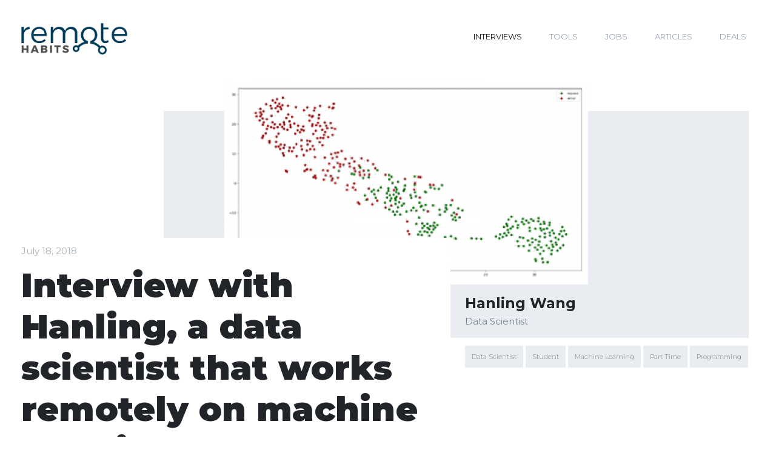

--- FILE ---
content_type: text/html; charset=UTF-8
request_url: https://remotehabits.com/interview/interview-with-hanling-a-data-scientist-that-works-remotely-on-machine-learning
body_size: 8676
content:
<!doctype html>
<html lang="en">
  <head>
    <title>Interview with Hanling, a data scientist that works remotely on machine learning — Remote Habits</title>
    <!-- Required meta tags -->
    <meta charset="utf-8">
    <meta name="viewport" content="width=device-width, initial-scale=1">
        <meta name="description" content="Hanling started working remotely as a student and now does freelance machine learning and data analysis for clients all around the world."/>
        <!-- Bootstrap CSS -->
    <link href="https://fonts.googleapis.com/css?family=Montserrat:300,400,700,900|PT+Serif:400,400i,700,700i" rel="stylesheet">
    <link rel="stylesheet" href="https://maxcdn.bootstrapcdn.com/bootstrap/4.0.0/css/bootstrap.min.css" integrity="sha384-Gn5384xqQ1aoWXA+058RXPxPg6fy4IWvTNh0E263XmFcJlSAwiGgFAW/dAiS6JXm" crossorigin="anonymous">
    <link href="https://stackpath.bootstrapcdn.com/font-awesome/4.7.0/css/font-awesome.min.css" rel="stylesheet" integrity="sha384-wvfXpqpZZVQGK6TAh5PVlGOfQNHSoD2xbE+QkPxCAFlNEevoEH3Sl0sibVcOQVnN" crossorigin="anonymous">
    <link rel="stylesheet" href="/static/css/main.css?cb=12">
    <link rel="shortcut icon" href="/favicon.ico" />

    <link rel="canonical" href="https://remotehabits.com/interview/interview-with-hanling-a-data-scientist-that-works-remotely-on-machine-learning/" />
    <meta property="og:url" content="https://remotehabits.com/interview/interview-with-hanling-a-data-scientist-that-works-remotely-on-machine-learning/" />

    <meta property="og:type" content="website" />
    <meta property="og:site_name" content="RemoteHabits" />
    <meta property="og:title" content="Interview with Hanling, a data scientist that works remotely on machine learning" />

    <meta property="og:description" content="Hanling started working remotely as a student and now does freelance machine learning and data analysis for clients all around the world." />

    <meta property="og:image" content="https://remotehabits.com/interview/image/facebook/interview-with-hanling-a-data-scientist-that-works-remotely-on-machine-learning.jpg" />

    <meta name="twitter:description" content="Hanling started working remotely as a student and now does freelance machine learning and data analysis for clients all around the world." />
    <meta name="twitter:card" content="summary_large_image" />
    <meta name="twitter:site" content="@remotehabits" />
    <meta name="twitter:creator" content="@remotehabits" />
    <meta name="twitter:title" content="Interview with Hanling, a data scientist that works remotely on machine learning" />
    <meta name="twitter:image" content="https://remotehabits.com/interview/image/facebook/interview-with-hanling-a-data-scientist-that-works-remotely-on-machine-learning.jpg" />

    <meta name="google-site-verification" content="d7htyYS634exou6HtLMSJfraYrTUWcw0UJAnnkpYEKI" />

    <link rel="alternate" type="application/rss+xml" title="RemoteHabits Interviews RSS Feed" href="/feeds/interviews/" />
    <link rel="alternate" type="application/rss+xml" title="RemoteHabits Tools RSS Feed" href="/feeds/tools/" />
    <script src="https://js.stripe.com/v3/"></script>
    <script src="/static/js/select-pure.min.js"></script>
    <script src="/static/js/stripe-js.js" data-rel-js></script>
    <link rel="stylesheet" type="text/css" href="/static/css/stripejs.css" data-rel-css="" />
    <script async src="https://www.googletagmanager.com/gtag/js?id=UA-122580134-1"></script>
    <script>
      window.dataLayer = window.dataLayer || [];
      function gtag(){dataLayer.push(arguments);}
      gtag('js', new Date());

      gtag('config', 'UA-122580134-1');
    </script>
    <script>
        var _feq = _feq || [];
    </script>
            <meta property="og:image:width" content="1200" />
<meta property="og:image:height" content="630" />
<meta property="og:image:type" content="image/jpg" />
      </head>
  <body>

    <header>
        <nav class="navbar navbar-light navbar-expand-sm">
          <div class="container">
            <a href="/"><img src="/static/img/logo.png" alt="Remote Habits — Learn how to work remotely" id="logo" /></a>

            <button class="navbar-toggler" type="button" data-toggle="collapse" data-target="#navbar" aria-controls="navbar" aria-expanded="false" aria-label="Toggle navigation">
              <span class="navbar-toggler-icon"></span>
            </button>
            <div class="collapse navbar-collapse" id="navbar">
              <ul class="navbar-nav ml-auto">
                <li class="nav-item active">
                  <a href="/interviews/" class="nav-link">Interviews</a>
                </li>
                <li class="nav-item">
                  <a href="/tools/" class="nav-link">Tools</a>
                </li>
                <li class="nav-item">
                  <a href="/jobs/" class="nav-link">Jobs</a>
                </li>
                <li class="nav-item">
                  <a href="/article/" class="nav-link">Articles</a>
                </li>
                <li class="nav-item">
                  <a href="/deals/" class="nav-link">Deals</a>
                </li>
              </ul>
            </div>
          </div>
        </nav>
    </header>


<div class="interview">

    <div class="container-fluid">
        
        <div class="row">
            <div class="col-sm-12 pl-0 pr-0">
                <div class="photo-container">
                    <div class="photo-container-inner">
                        <div class="photo">
                        <img src="/image.php?file=/uploads/1531947233-Hanling+Wang.png&w=600" alt="" />
                        </div>

                        <div class="col-lg-5 offset-lg-7 pl-lg-4 pl-sm-4">
                            <div class="subject">
                                <div class="author">Hanling Wang</div>
                                <div class="occupation">Data Scientist</div>
                            </div>
                        </div>
                    </div><!-- .photo-container-inner -->

                </div><!-- .photo-container -->
            </div>
        </div><!-- .row -->
    </div><!-- .container-fluid -->

    <div class="header container">

        <div class="row">
            <div class="col-lg-7 col-sm-12 main">
                <div class="date">July 18, 2018</div>
                <div class="title"><h1>Interview with Hanling, a data scientist that works remotely on machine learning</h1></div>
                <div class="blurb">Hanling started working remotely as a student and now does freelance machine learning and data analysis for clients all around the world.</div>
            </div>

            <div class="col-lg-5 col-sm-12 pl-lg-4">
                                    <div class="tags">
                                                    <a class="tag" href="/interviews/tag/data-scientist/">Data Scientist</a>
                                                    <a class="tag" href="/interviews/tag/student/">Student</a>
                                                    <a class="tag" href="/interviews/tag/machine-learning/">Machine Learning</a>
                                                    <a class="tag" href="/interviews/tag/part-time/">Part Time</a>
                                                    <a class="tag" href="/interviews/tag/programming/">Programming</a>
                                            </div><!-- .tags -->
                            </div>
        </div><!-- .row -->
    </div><!-- .header -->

    <div class="container">
        <hr class="d-block d-lg-none">
        <div class="row">
            <div class="col-sm-12 col-lg-10 offset-lg-1">
                                    <div class="interview-sponsor">
                        <a href="https://thinkmachine.com/" id="interview-page-sponsor"><strong>Think Machine</strong> — 3D Mind Maps and Note Taking App with AI</a>
                    </div>
                                <div class="questions">
                                                                    <div class="row">
                            <div class="col-lg-12 question">
                                <h2>How did you get started with remote work?</h2>
                                <div class="row">
                                    <div class="col-lg-10 answer"><p>I think the experience I get started with remote work is a bit magical.</p>
<p>I started my remote work in the summer of 2014, when I was a sophomore student. At that time, we have a quite long summer, no homework, no intern, etc. Most of my friends are traveling around the country for sightseeing or doing part-time jobs like being a home tutor which is quite popular among us.</p>
<p>I don't have that much money for traveling such a long time nor I want to do the boring teaching thing, so I was wondering to do something that can train my skills, broaden my horizon and earn some tuition in the best case.</p>
<p>I came out of an idea that there should be a remote work site to utilize people's free time and skills around the globe. And if there isn't such one, I will try to build one myself! Then I tried to search it on Google. Suddenly I found <a href="/tools/#upwork">Upwork</a>.</p>
<blockquote>
<p>I saw there are lots of opportunities on <a href="/tools/#upwork">Upwork</a> for me.</p>
</blockquote>
<p>So I registered an account, do the verification, figure out how the sites work and then I got my first job on <a href="/tools/#upwork">Upwork</a> which is a ghostwriter.</p>
<p>After that, I got many other jobs on the platform including virtual assistant, translator between English and Chinese and so on.</p></div>
                                    <div class="col-lg-2 read-other-answers"><p>Read <a href="/interviews/question/how-did-you-get-started-with-remote-work/">114 answers</a> from other remote workers</p></div>
                                </div>
                            </div><!-- .question -->
                        </div>
                                                                    <div class="row">
                            <div class="col-lg-12 question">
                                <h2>What are you working on?</h2>
                                <div class="row">
                                    <div class="col-lg-10 answer"><p>I'm specialized in data science. Most projects I'm currently working on are about machine learning, data mining and computer vision. And they are all programming using <a href="https://www.python.org/">Python</a>, <a href="https://www.r-project.org/">R</a> or <a href="https://www.mathworks.com/products/matlab.html">MATLAB</a>.</p></div>
                                    <div class="col-lg-2 read-other-answers"><p>Read <a href="/interviews/question/what-are-you-working-on/">107 answers</a> from other remote workers</p></div>
                                </div>
                            </div><!-- .question -->
                        </div>
                                                                    <div class="row">
                            <div class="col-lg-12 question">
                                <h2>What's your typical work routine?</h2>
                                <div class="row">
                                    <div class="col-lg-10 answer"><p>Since at the moment I'm a master student, I can work remotely only part-time.</p>
<p>Most of my contracts are short-time (completed within one week). So I have to keep on finding new jobs (recently I'm quite free).</p>
<p>I would review the new job posts on <a href="/tools/#upwork">Upwork</a> frequently and apply using my fragment time. Typically I'll do the work in the evenings of my timezone (if it is not urgent) and also two whole days in weekends (if I'm free).</p></div>
                                    <div class="col-lg-2 read-other-answers"><p>Read <a href="/interviews/question/whats-your-typical-work-routine/">92 answers</a> from other remote workers</p></div>
                                </div>
                            </div><!-- .question -->
                        </div>
                                                                    <div class="row">
                            <div class="col-lg-12 question">
                                <h2>Do you have a dedicated space to work?</h2>
                                <div class="row">
                                    <div class="col-lg-10 answer"><p>No, I can work as long as there's computer and network. Usually I work in the laboratory, library or my dormitory. I even worked in the airport when waiting my friends.</p></div>
                                    <div class="col-lg-2 read-other-answers"><p>Read <a href="/interviews/question/do-you-have-a-dedicated-space-to-work/">93 answers</a> from other remote workers</p></div>
                                </div>
                            </div><!-- .question -->
                        </div>
                                                                    <div class="row">
                            <div class="col-lg-12 question">
                                <h2>How do you manage having too much or not enough work?</h2>
                                <div class="row">
                                    <div class="col-lg-10 answer"><p>It's not possible for having too much work. If I don't have any more time to do other jobs, I wouldn't apply for new positions and I'll decline invitations if there are any.</p>
<p><strong>The more common problem is having not enough work, which means there's some problem with your personal profile, your rate or your cover letter/job proposal.</strong></p>
<p>In this case, I'll look for what my problem lies in and take corresponding actions and then apply for more new jobs. Actually for me, <strong>when I can't get enough work, I'll apply for any work I can do and decrease my rate to appeal to clients.</strong></p></div>
                                    <div class="col-lg-2 read-other-answers"><p>Read <a href="/interviews/question/how-do-you-manage-having-too-much-or-not-enough-work/">18 answers</a> from other remote workers</p></div>
                                </div>
                            </div><!-- .question -->
                        </div>
                                                                    <div class="row">
                            <div class="col-lg-12 question">
                                <h2>How do you decide which clients to take?</h2>
                                <div class="row">
                                    <div class="col-lg-10 answer"><p>Selecting good clients is important for freelancers.</p>
<p>The first thing I'll look at when viewing a job on <a href="/tools/#upwork">Upwork</a> is the client's feedback and how much he/she spent on the platform. If the client had completed many jobs on <a href="/tools/#upwork">Upwork</a> with good feedback and spent much, then very likely this is a good clients.</p>
<blockquote>
<p>Good clients always have a clear description for the job, clear goal to achieve, timely communication and show respects.</p>
</blockquote>
<p>I've met clients who ask modifications again and again but wouldn't pay a penny, as well as clients who pay once the work is delivered and reviewed and pay bonus for my excellent work.</p>
<p>If the client is new to the <a href="/tools/#upwork">Upwork</a>, then we need to be a bit more cautious. Besides, I also pay attention to the district clients from. For example, I've met many clients who give unreasonable low price for large workload, so now I don't apply for those kinds of jobs.</p></div>
                                    <div class="col-lg-2 read-other-answers"><p>Read <a href="/interviews/question/how-do-you-decide-which-clients-to-take/">18 answers</a> from other remote workers</p></div>
                                </div>
                            </div><!-- .question -->
                        </div>
                                                                    <div class="row">
                            <div class="col-lg-12 question">
                                <h2>What tools do you use to stay productive?</h2>
                                <div class="row">
                                    <div class="col-lg-10 answer"><p>Since I primarily work on <a href="/tools/#upwork">Upwork</a>, the tool I use most often is the <a href="/tools/#upwork">Upwork</a> time tracker.</p>
<p>But we often use <a href="/tools/#skype">Skype</a> to chat and make video calls with clients. Also I've used <a href="/tools/#trello">Trello</a> to organize workflow for one of my contracts.</p></div>
                                    <div class="col-lg-2 read-other-answers"><p>Read <a href="/interviews/question/what-tools-do-you-use-to-stay-productive/">108 answers</a> from other remote workers</p></div>
                                </div>
                            </div><!-- .question -->
                        </div>
                                                                    <div class="row">
                            <div class="col-lg-12 question">
                                <h2>How do you stay on task?</h2>
                                <div class="row">
                                    <div class="col-lg-10 answer"><blockquote>
<p>The most important thing is to keep in touch with the client.</p>
</blockquote>
<p>We need to first figure out the goal the client want to achieve. Then during the working process, if we have any progress or have any problem difficult to solve, we'd better inform the client of it as soon as possible in stead of wasting a lot of time.</p>
<p><strong>For improving productivity, I would suggest finding a silent place which makes you feel comfortable to work, and use a continuous period of time to tackle one hard problem in the work instead of using fragmented time.</strong></p></div>
                                    <div class="col-lg-2 read-other-answers"><p>Read <a href="/interviews/question/how-do-you-stay-on-task/">100 answers</a> from other remote workers</p></div>
                                </div>
                            </div><!-- .question -->
                        </div>
                                                                    <div class="row">
                            <div class="col-lg-12 question">
                                <h2>What do you like about remote work?</h2>
                                <div class="row">
                                    <div class="col-lg-10 answer"><p><strong>The thing I like the most about remote work is that I can learn about the market easily</strong> (what is popular in the market and what market needs).</p>
<p>Then according to the market, I would be able to improve my skill sets and set a clearer goal for my future career.</p>
<p>Also due to the emergence of remote work, I would be able to utilize some of my fragmented free time to train my skills as well as making some pocket money, which makes me feel fulfilled.</p></div>
                                    <div class="col-lg-2 read-other-answers"><p>Read <a href="/interviews/question/what-do-you-like-about-remote-work/">106 answers</a> from other remote workers</p></div>
                                </div>
                            </div><!-- .question -->
                        </div>
                                                                    <div class="row">
                            <div class="col-lg-12 question">
                                <h2>What do you not like about remote work?</h2>
                                <div class="row">
                                    <div class="col-lg-10 answer"><p>If we have a long-term remote job to dedicate in, that's absolutely ideal. <strong>But the more cases freelancers experience are that they have to keep on looking for new jobs.</strong></p>
<p><strong>We have to waste a lot of time viewing and applying for jobs.</strong> And we may spend a lot of time analyzing the problem clients proposed, chatting with clients to know details and making bids but to find they have a surprising low budget or short time frame, or they are just consulting multiple people without the aim to pay.</p>
<p><strong>These make me feel distressed.</strong></p>
<blockquote>
<p>So what remote work frustrates me most is not having steady work to do and wasting time looking for new jobs.</p>
</blockquote></div>
                                    <div class="col-lg-2 read-other-answers"><p>Read <a href="/interviews/question/what-do-you-not-like-about-remote-work/">103 answers</a> from other remote workers</p></div>
                                </div>
                            </div><!-- .question -->
                        </div>
                                                                    <div class="row">
                            <div class="col-lg-12 question">
                                <h2>What contributes to being a successful freelancer?</h2>
                                <div class="row">
                                    <div class="col-lg-10 answer"><p>I'm an <a href="/tools/#upwork">Upwork</a> freelancer with the Top Rated badge for a while in the past.</p>
<p>But last month, two of my contracts were ended by the client because I found I'm unable to deliver the work within given time frame (I've just started them and didn't get any payments) and I told them.</p>
<p><strong>Then my job success rate dropped hence no top rated badge. This is a painful lesson for me.</strong></p>
<blockquote>
<p>So if you want to be a successful freelancer, be sure to do the job you can definitely complete.</p>
</blockquote>
<p>Otherwise, don't waste time applying them. <strong>You won't get (full) payment for failed projects and that might ruin your freelance career.</strong></p>
<p>So now before starting a contract, I need to figure out everything including what the clients' expectation are, what is the deadline, etc. These are very very important in order to satisfy the clients.</p>
<p>For important thing to my work/productivity, like what I said, we should keep in touch with the clients. That's the best way to make the job successful.</p></div>
                                    <div class="col-lg-2 read-other-answers"><p>Read <a href="/interviews/question/what-contributes-to-being-a-successful-freelancer/">19 answers</a> from other remote workers</p></div>
                                </div>
                            </div><!-- .question -->
                        </div>
                                    </div><!-- .questions -->

            
                <div class="row">
                    <div class="col-10">
                        <div class="ask-a-question" id="ask-a-question">
                            <br>
                            <h3>What did we forget to ask Hanling Wang?</h3>
                                                        <p>At RemoteHabits we're always trying to improve our interviews, what question should we have asked Hanling Wang?</p>
                            <form method="POST" action="?#ask-a-question">
  <div class="form-group">
  <textarea rows="2" cols="80" name="feedback" placeholder="What did you want to know about Hanling Wang but we didn't ask?"></textarea>
  </div>
  <div class="form-group">
    <button type="submit" class="btn btn-primary">Submit Feedback</button>
  </div>
</form>
                        </div>
                    </div>
                </div>

                <div class="row">
                    <div class="col-10">
                        <div class="biography">
                            <hr>
                            <h4>Biography</h4>
                            <h5>Hanling Wang</h5>
                            <p>Hanling is a remote worker that works on topics machine learning, computer vision, data analysis and has worked on Amazon Price Analysis, Medical Image Processing projects. To find out more visit his <a href="https://www.upwork.com/o/profiles/users/_~0158decc381ea6ff40/">Upwork profile</a> or <a href="/cdn-cgi/l/email-protection#3e495f505910565f50525750597e475f565151105d5153">send an email</a>.</p>                        </div>
                    </div>
                </div>

                <div class="row">
                    <div class="col-10">
                        <div class="bottom-share-buttons">
                            <h5>Like this interview? Share it!</h5>
                            <div class="a2a_kit a2a_kit_size_32 a2a_default_style a2a_horizontal_style">
                            <a class="a2a_dd" href="https://www.addtoany.com/share"></a>
                            <a class="a2a_button_twitter"></a>
                            <a class="a2a_button_facebook"></a>
                            <a class="a2a_button_google_plus"></a>
                            <a class="a2a_button_reddit"></a>
                            <a class="a2a_button_hacker_news"></a>
                            <a class="a2a_button_email"></a>
                            </div>
                            <script data-cfasync="false" src="/cdn-cgi/scripts/5c5dd728/cloudflare-static/email-decode.min.js"></script><script>
                            var a2a_config = a2a_config || {};
                            a2a_config.num_services = 6;
                            </script>
                        </div>
                    </div>
                </div>

                <div class="row">
                    <div class="col-10">
                        <div class="">
                            <h3>Work remotely? Share your story on RemoteHabits!</h3>
                            <p><strong>Want to be interviewed?</strong> If you have a remote position, head over to the <a href="/interview-me/">interview me</a> page!</p>
                        </div>
                    </div>
                </div>

                <div class="row">
                    <div class="col-10">
                        <div class="">
                            <h3>Looking for a remote job?</h3>
                            <p><a href="/jobs/">RemoteHabits Jobs</a> has everything you need to find your next great remote work position!</p>
                        </div>
                    </div>
                </div>


                    <div class="row">
        <div class="col-lg-12">
            <h2>Related Interviews</h2>
        </div>
    </div>

            <div class="row">
            <div class="mini list-interview col-lg-12">
                <div class="row">
                    <div class="col-lg-2">
                        <div class="photo-container">
                            <a href="/interview/interview-with-deb-a-sales-copywriter-who-transitioned-from-software-development/">
                            <img src="/image.php?file=/uploads/1531936364-Debabrata+Deb.png&w=150x" alt="Debabrata Deb, Sales Copywriter" />
                            </a>
                        </div>
                    </div>
                    <div class="col-lg-10">
                        <h3><a href="/interview/interview-with-deb-a-sales-copywriter-who-transitioned-from-software-development/">Interview with Deb, a sales copywriter who transitioned from software development</a></h3>
                        <p>Deb made the jump from full-time software developer to freelance sales copywriter—learn how he made the transition.</p>
                                                    <div class="tags">
                                                                    <a class="tag" href="/interviews/tag/writer/">Writer</a>
                                                                    <a class="tag" href="/interviews/tag/freelancer/">Freelancer</a>
                                                                    <a class="tag" href="/interviews/tag/travel/">Travel</a>
                                                                    <a class="tag" href="/interviews/tag/copywriter/">Copywriter</a>
                                                                    <a class="tag" href="/interviews/tag/sales/">Sales</a>
                                                                    <a class="tag" href="/interviews/tag/content-marketing/">Content Marketing</a>
                                                                    <a class="tag" href="/interviews/tag/family/">Family</a>
                                                                    <a class="tag" href="/interviews/tag/programming/">Programming</a>
                                                            </div><!-- .tags -->
                                            </div>
                </div>
            </div>
        </div>
            <div class="row">
            <div class="mini list-interview col-lg-12">
                <div class="row">
                    <div class="col-lg-2">
                        <div class="photo-container">
                            <a href="/interview/interview-with-scott-about-working-remotely-for-20-years/">
                            <img src="/image.php?file=/uploads/1530124094-spotlight-dawson-3.jpg&w=150x" alt="Scott Dawson, UX designer, Front-end Developer" />
                            </a>
                        </div>
                    </div>
                    <div class="col-lg-10">
                        <h3><a href="/interview/interview-with-scott-about-working-remotely-for-20-years/">Interview with Scott about working remotely for 20 years</a></h3>
                        <p>Scott is a designer and developer that's been working remotely since 1998, read his interview to learn how he's been successful</p>
                                                    <div class="tags">
                                                                    <a class="tag" href="/interviews/tag/freelancer/">Freelancer</a>
                                                                    <a class="tag" href="/interviews/tag/author/">Author</a>
                                                                    <a class="tag" href="/interviews/tag/hybrid-team/">Hybrid Team</a>
                                                                    <a class="tag" href="/interviews/tag/exercise/">Exercise</a>
                                                                    <a class="tag" href="/interviews/tag/family/">Family</a>
                                                                    <a class="tag" href="/interviews/tag/programming/">Programming</a>
                                                                    <a class="tag" href="/interviews/tag/design/">Design</a>
                                                            </div><!-- .tags -->
                                            </div>
                </div>
            </div>
        </div>
            <div class="row">
            <div class="mini list-interview col-lg-12">
                <div class="row">
                    <div class="col-lg-2">
                        <div class="photo-container">
                            <a href="/interview/interview-with-mike-a-software-engineer-who-works-remotely-at-github/">
                            <img src="/image.php?file=/uploads/1533493853-Me.jpg&w=150x" alt="Mike McQuaid, Senior Software Engineer" />
                            </a>
                        </div>
                    </div>
                    <div class="col-lg-10">
                        <h3><a href="/interview/interview-with-mike-a-software-engineer-who-works-remotely-at-github/">Interview with Mike, a software engineer who works remotely at GitHub</a></h3>
                        <p>Mike got started with remote work after getting an offer from his dream organisation. Learn how he works remotely while working on open source projects and publishing books.</p>
                                                    <div class="tags">
                                                                    <a class="tag" href="/interviews/tag/author/">Author</a>
                                                                    <a class="tag" href="/interviews/tag/remote-team/">Remote Team</a>
                                                                    <a class="tag" href="/interviews/tag/programming/">Programming</a>
                                                                    <a class="tag" href="/interviews/tag/work-from-home/">Work From Home</a>
                                                            </div><!-- .tags -->
                                            </div>
                </div>
            </div>
        </div>
    <!-- endfor -->
    <div class="row">
        <div class="col-12">
            <div class="read-more mt-3 mb-3"><p>
                <a href="/interviews/?sort=popular">See popular remote working interviews &raquo;</a>
            </p></div>
        </div>
    </div>

            </div>
        </div><!-- .row -->

    <div class="side-share-buttons">
        <div class="a2a_kit a2a_kit_size_32 a2a_floating_style a2a_vertical_style" data-a2a-scroll-show="1000,300">
        <a class="a2a_dd" href="https://www.addtoany.com/share"></a>
        <a class="a2a_button_twitter"></a>
        <a class="a2a_button_facebook"></a>
        <a class="a2a_button_google_plus"></a>
        <a class="a2a_button_reddit"></a>
        <a class="a2a_button_hacker_news"></a>
        <a class="a2a_button_email"></a>
        </div>
        <script>
        var a2a_config = a2a_config || {};
        a2a_config.num_services = 6;
        </script>
    </div>

    </div><!-- .container -->

</div><!-- .interview -->

<script async src="https://static.addtoany.com/menu/page.js"></script>

<script>_feq.push("interview_view");</script>
    <div id="email-floater">
        <div class="container">
            <div class="row">
                <div class="col-lg-8 offset-lg-2 offset-md-2">

                                            <p><strong>Stay updated with the latest from RemoteHabits</strong>—get notified about important updates, remote work tips, and new job postings! RemoteHabits will help you stay ahead in your remote work journey!</p>
                        <a href="javascript:" id="cac-newsletter-link">Get remote work updates</a>
<script src="https://cac.app/embed.js?source=remotehabits&expanded=true"></script>

<style>
    #cac-newsletter-form {
        margin: 16px auto;
        display: flex !important;
        justify-content: center;
        gap: 8px;
        max-width: 400px;
    }

    #cac-newsletter-form input[type="email"] {
        padding: 10px 16px;
        flex: 1;
        border: 2px solid #e5e7eb;
        border-radius: 4px;
        font-size: 16px;
    }

    #cac-newsletter-form input[type="email"]:focus {
        outline: none;
        border-color: #2563eb;
    }

    #cac-newsletter-form input[type="submit"] {
        padding: 10px 24px;
        background: #2563eb;
        color: white;
        border: none;
        border-radius: 4px;
        cursor: pointer;
        font-weight: 500;
    }

    #cac-newsletter-form input[type="submit"]:hover {
        background: #1d4ed8;
    }
</style>                                    </div><!-- .col-lg-12 -->
            </div><!-- .row -->
        </div><!-- .container -->
    </div>
    <footer>
        <nav class="navbar navbar-light navbar-expand-sm">
          <div class="container">
            <div class="row">
                <div class="col-6 ml-4 ml-sm-0">
                    <a href="/"><img src="/static/img/logo-white.png" alt="Remote Habits — Remote Work Interviews" id="logo" /></a>
                </div>
            </div>
            <div class="row">
                <div class="col-5 mr-4 mr-sm-0">
                    <div id="footer-navbar">
                      <ul class="navbar-nav ml-auto">
                        <li class="nav-item">
                          <a href="/interview-me/" class="nav-link">Interview Me</a>
                        </li>
                        <li class="nav-item">
                          <a href="/sponsor/" class="nav-link">Sponsor</a>
                        </li>
                        <li class="nav-item">
                          <a href="/about/" class="nav-link">About</a>
                        </li>
                      </ul>
                    </div>
                </div>
            </div>
          </div>
        </nav>
        <div class="container">
            <div class="row">
                <div class="col-12 text-left text-white small mt-4" style="color: #aaa;">
                  Like Remote Habits? Check out <a href="https://extremelystudios.com" target="_blank">Extremely Studios</a> for custom software development.
                </div>
            </div>
        </div>
    </footer>
    <script src="https://code.jquery.com/jquery-3.3.1.min.js" integrity="sha384-tsQFqpEReu7ZLhBV2VZlAu7zcOV+rXbYlF2cqB8txI/8aZajjp4Bqd+V6D5IgvKT" crossorigin="anonymous"></script>
    <script src="https://cdnjs.cloudflare.com/ajax/libs/popper.js/1.12.9/umd/popper.min.js" integrity="sha384-ApNbgh9B+Y1QKtv3Rn7W3mgPxhU9K/ScQsAP7hUibX39j7fakFPskvXusvfa0b4Q" crossorigin="anonymous"></script>
    <script src="https://maxcdn.bootstrapcdn.com/bootstrap/4.0.0/js/bootstrap.min.js" integrity="sha384-JZR6Spejh4U02d8jOt6vLEHfe/JQGiRRSQQxSfFWpi1MquVdAyjUar5+76PVCmYl" crossorigin="anonymous"></script>
    <script>
      var script = document.createElement('script');
      script.defer = true;
      script.src = "https://s.cac.app/js/script.outbound-links.js";
      script.dataset.domain = "remotehabits.com";

      document.getElementsByTagName('head')[0].appendChild(script);
    </script>
    <script src="/static/js/main.js?cb=5"></script>
      <script defer src="https://static.cloudflareinsights.com/beacon.min.js/vcd15cbe7772f49c399c6a5babf22c1241717689176015" integrity="sha512-ZpsOmlRQV6y907TI0dKBHq9Md29nnaEIPlkf84rnaERnq6zvWvPUqr2ft8M1aS28oN72PdrCzSjY4U6VaAw1EQ==" data-cf-beacon='{"version":"2024.11.0","token":"7b03e308bf564234a6e9e436071b9d21","r":1,"server_timing":{"name":{"cfCacheStatus":true,"cfEdge":true,"cfExtPri":true,"cfL4":true,"cfOrigin":true,"cfSpeedBrain":true},"location_startswith":null}}' crossorigin="anonymous"></script>
</body>
</html>


--- FILE ---
content_type: text/css
request_url: https://remotehabits.com/static/css/main.css?cb=12
body_size: 4280
content:
body {
    background: #fff;
    font-family: 'PT Serif', serif;
}

p a {
    text-decoration: underline;
}

a:link {
    color: #007dbe;
}

a:visited {
    color: #007dbe;
}

a:hover {
    color: #009aea;
}

a:active {
    color: #007dbe;
}

a:link[role=button] {
    color: white;
}

input, textarea, button, label {
    font-family: 'Montserrat', sans-serif;
    max-width: 100%;
}

figure img {
    padding: 5px 0;
}

.page img {
    max-width: 100%;
    max-height: 400px;
}

h1, h2, h3, h4, h5, h6 {
    font-family: 'Montserrat', sans-serif;
    font-weight: bold;
    margin-top: 20px;
}

.page h1 {
    font-family: 'Montserrat', sans-serif;
    font-weight: 900;
    line-height: 68px;
    font-size: 56px;
    margin-top: 10px;
    margin-bottom: 10px;
}

h1 {
    font-size: 32px;
    line-height: 48px;
}

h2 {
    font-size: 32px;
    line-height: 48px;
}

h3 {
    font-size: 26px;
    line-height: 36px;
}

h4 {
    font-size: 23px;
}

h5 {
    font-size: 20px;
}

h6 {
    font-size: 18px;
}

p {
    font-size: 20px;
    line-height: 32px;
    margin-top: 15px;
    margin-bottom: 30px;
    opacity: 0.75;
}


p.noopacity {
    opacity: 1;
}

.opacity {
    opacity: 0.75;
}

table {
    font-size: 20px;
    line-height: 32px;
}

li {
    font-size: 20px;
    line-height: 32px;
    margin-bottom: 8px;
}

header {
    margin-top: 30px;
    margin-bottom: 10px;
}

header #logo {
    width: 175px;
}

nav li {
    font-family: 'Montserrat', sans-serif;
    font-size: 13px;
    line-height: 16px;
    text-transform: uppercase;
    opacity: 1;
}

nav .nav-item {
    margin-left: 20px;
    margin-right: 3px;
    padding: 3px;
    white-space: nowrap;
}

blockquote {
    background: url("/static/img/quote.png") no-repeat;
    margin-left: 20px;
    margin-right: 30px;
    margin-top: 60px;
    margin-bottom: 60px;
}

blockquote p {
    font-size: 28px;
    line-height: 44px;
    margin-left: 70px;
    color: #1B1B1B;
    opacity: 0.8;
}

.navbar-light .navbar-nav .nav-link {
    color: #9BA5B2;
}

.navbar-light .navbar-nav .nav-link.active {
    color: #000000;
}

.interview .header {
    padding-top: 10px;
    padding-bottom: 10px;
}

.interview .header .date {
    font-family: 'Montserrat', sans-serif;
    font-size: 15px;
    line-height: 24px;
    opacity: 0.65;
    color: #7E878F;
    margin-top: 10px;

}

.interview .header h1 {
    font-family: 'Montserrat', sans-serif;
    font-weight: 900;
    line-height: 40px;
    margin-top: 10px;
    margin-bottom: 10px;
    word-wrap: break-word;
}

.interview .header .blurb {
    font-family: 'Montserrat', sans-serif;
    font-weight: 300;
    font-size: 24px;
    line-height: 36px;
    color: #6F8192;
    margin-bottom: 10px;
    word-wrap: break-word;
}

.interview .photo img {
    max-width: 100%;
    min-height: 300px;
    min-width: 300px;
}

.interview .photo-container {
    background: #E9EDF2;
}

.interview .subject {
    padding: 15px 0;
}

.interview .subject .author {
    font-family: 'Montserrat', sans-serif;
    font-weight: 600;
    font-size: 24px;
    line-height: 32px;
    padding-bottom: 2px;
}

.interview .subject .occupation {
    font-family: 'Montserrat', sans-serif;
    font-weight: 400;
    font-size: 15px;
    line-height: 24px;
    color: #6F8192; 
}

.interview .question .modal figure {
    text-align: center;
}

.interview .question figure img {
    margin-bottom: 0;
}

.interview .question .modal figure img {
    max-height: 100%;
    margin-top: 30px;
}

.interview .question img {
    max-width: 100%;
    max-height: 400px;
    margin-bottom: 30px;
}

.mini-list.question h3 {
    display: inline;
}

.mini-list.question .num_answers {
    display: inline;
    padding-left: 5px;
    padding-right: 5px;
    color: #6F8192;
}

.tags .tag {
    font-family: 'Montserrat', sans-serif;
    font-weight: 300;
    font-size: 12px;
    line-height: 42px;
    white-space: nowrap;
    color: #A3AAB1;
    background: #E9EDF2;
    border: 1px solid #E9EDF2;
    border-radius: 2px;
    padding: 10px;
    text-decoration: none;
}

.tags .tag {
    font-size: 11px;
}

.mini-list {
    font-size: 11px;
}

.mini-list.question {
    padding-top: 10px;
    padding-bottom: 10px;
}

.tags a.tag:link {
    color: #797d82;
}

.tags a.tag:visited {
    color: #797d82;
}

.tags a.tag:hover {
    color: #003453;
    background-color: #fff;
    text-decoration: none;
    border: 1px solid #607C8C;
}

.tags a.tag:active {
    color: #A3AAB1;
}

.home .tags {
    width: 100%;
    margin-top: 20px;
}

.home .interview {
    margin-bottom: 50px;
}

.interview h2 {
    margin-top: 65px;
}

.interview h3, .interview h4, .interview h5, .interview h6 {
    margin-top: 45px;
}

.interview .question:first-child h2 {
    margin-top: 35px; /* don't need a margin on first question */
}

.interview .answer figure img {
    max-width: 500px;
}

.interview .question figure figcaption {
    max-width: 500px;
}

.interview figcaption p {
    font-size: 14px;
    line-height: 21px;
}

.interview .question .modal figure img {
    max-width: 100%;
}

.interview .question .modal figure figcaption {
    max-width: 100%;
}


.interview .biography {
    margin-top: 60px;
    margin-bottom: 60px;
}

.interview .biography h4 {
    color: #858E99;
    font-size: 14px;
    line-height: 24px;
    text-transform: uppercase;
}

.interview .biography h5 {
    margin-top: 20px;
    margin-bottom: 20px;
}

.interview .related-interviews {
    margin-bottom: 30px;
}

.tools {
    margin-bottom: 25px;
}

.submit-tool {
    margin-top: 25px;
    margin-bottom: 50px;
}

.tool-links ul {
    padding-left: 25px;
}

.tool-links {
    margin-bottom: 25px;
}

.tool-links p {
    margin-top: 0;
    font-size: 17px;
    line-height: 31px;
    margin-bottom: 10px;
}

.tool-links li {
    padding: 0px 4px;
    font-size: 18px;
    line-height: 30px;
    margin-bottom: 0px;
    opacity: 0.75;
}

.highlight {
    background: #fffd997d;
}

footer {
    background-color: #142435;
    margin-top: 0px;
    padding-top: 50px;
    padding-bottom: 50px;
}

footer a:link {
    color: #6F8192
}

footer a:visited {
    color: #6F8192
}

footer a:hover {
    color: #9BA5B2
}

footer a:active {
    color: #6F8192
}

footer .navbar-light .navbar-nav .active>.nav-link {
    color: #9BA5B2;
}

footer .navbar-light .navbar-nav .nav-link {
    color: #9BA5B2 !important;
}

footer .navbar-light .navbar-nav .nav-link:hover {
    color: #9BA5B2 !important;
}

footer .navbar-light .navbar-nav .nav-link.active {
    color: #9BA5B2 !important;
}

.page {
    margin-top: 40px;
    min-height: 750px;
}

.page-blurb {
    color: #6F8192;
}

.search {
    margin-top: 40px;
}

.search.notop {
    margin-top: 0px;
}

.search input[type=search] {
    border: 0;
    border-bottom: 1px solid #B6BCC1;
    border-radius: 0;
    background: url("/static/img/search-icon.png") no-repeat;
    background-position: 4px 10px;
    background-size: 16px 16px;
    padding-left: 30px;
    font-weight: 300;
    width: 300px;
    outline: none;
}

.search input[type=search]:focus {
    outline: none;
    box-shadow: none;

}

.search input[type=submit] {
    display: none;
}

.interview .read-other-answers p {
    color: #00000061;
    font-size: 14px;
    line-height: 20px;
}

.interview .read-other-answers a {
    color: #00000061;
    text-decoration: underline;
    white-space: nowrap;
}

.list-interview {
    margin-top: 40px;
    margin-bottom: 40px;
}

.list-interview h2 {
    font-family: 'Montserrat', sans-serif;
    font-weight: 900;
    font-size: 32px;
    line-height: 40px;
    margin-top: 0;
    margin-bottom: 20px;
}

.list-interview h2 a , .tool-links h4 a, .category-header-link{
    color: black;
    text-decoration: underline;
}

.list-tools {
    margin-top: 20px;
    margin-bottom: 40px;
}

.list-tools .list-group-item {
    font-size: 17px;
    line-height: 20px;
}

.mini h2 {
    margin: 0;
}

.mini p {
    line-height: 25px;
    padding-top: 5px;
    opacity: 0.75;
}

.mini.list-interview, 
.mini-list {
    margin-top: 20px;
    margin-bottom: 10px;
}

.mini.list-interview h3 a,
.mini-list h3 a {
    color: black;
    text-decoration: underline;
}

.mini.list-interview h3,
.mini-list h3 {
    font-family: 'Montserrat', sans-serif;
    font-weight: 900;
    font-size: 24px;
    line-height: 29px;
    margin: 0;
    padding: 0;
}

.mini-list h3 {
    font-size: 18px;
}

.tags,
.list-interview .tags,
.mini-list .tags {
    margin: 0;
}

.interviews {
    padding-top: 60px;
    padding-bottom: 60px;
}

.mini.list-interview .photo-container {
    margin-top: 20px;
    padding-bottom: 10px;
    margin-left: 10px;
    max-width: 100%;
}

.mini.list-interview .photo-container img {
    margin-left: -10px;
    margin-top: -10px;
}

.list-interview .photo-container {
    background: #EEF1F5;
    margin-top: 30px;
    padding-bottom: 30px;
}

.list-interview .photo-container img {
    max-width: 100%;
    margin-left: -30px;
    margin-top: -30px;
}

.mini.list-tags p,
.mini.list-interview p,
.mini-list p {
    font-size: 16px;
    margin: 0;
}

.mini.list-tags .tags {
    display: block;
}

.mini-list.question {
    margin-top: 0;
    margin-bottom: 0;
}

.pagination-controls nav li {
    text-transform: none;
}

.pagination-controls li {
    font-family: 'Montserrat', sans-serif;
    font-size: 15px;
    font-weight: 300;
    border-bottom: 1px solid #E9EDF2;
    line-height: 32px;
    padding: 0;
    margin-left: 5px;
    margin-right: 5px;
    padding: 5px;
}

.pagination-controls li.nounderline {
    border-bottom: 0px;
}

.pagination-controls li span {
    padding: 10px 15px;
    color: #6F8192;
}

.pagination-controls li a {
    padding: 10px 15px;
    color: #6F8192;
    text-decoration: none;
}

.pagination-controls li:hover {
    border-color: #142435;
}

.pagination-controls li.active {
    border-color: #142435;
}

#email-floater {
    background: #E9EDF2;
    border-top: 1px solid #fff;
    padding: 35px 0;
}

#email-floater p {
    margin-top: 0;
}

.interview-me {
    margin: 60px 0 10px 0;
}

.read-more a {
    font-size: 16px;
}

.read-more a:link {
    color: black;
}

.read-more a:visited {
    color: black;
}

.read-more a:hover {
    color: black;
}

.read-more a:active {
    color: black;
}

.side-share-buttons .a2a_kit {
    left:5px;
    top:200px;
}

.bottom-share-buttons .a2a_kit {
    padding: 10px 0 30px 0;
}

.about-picture {
    width: 200px;
    border-radius: 100%;
    float: right;
    margin: 0 30px 10px 30px;
}

.tool-homepage-sponsor {
    background: #9090901c;
}

.interview-sponsor {
    background: #9090901c;
    text-align: center;
    padding: 3px;
}

.tool-sponsor {
    background: #9090901c;
    text-align: center;
    margin-bottom: 10px;
    padding: 3px;
}

.page-newsletter-signup {
    padding: 20px 10px 20px 10px;
    background: #E9EDF2;
    text-align: center;
}

.page-newsletter-signup p {
    margin: 0;
    padding: 4px 0 10px 0;
}

.add-interview-card {
    height: 250px;
    overflow: scroll;
}

.file-upload-thumbnail {
    max-width: 190px !important;
    max-height: 190px !important;
}

.card-thumbnail {
    padding: 10px;
    display: inline-block;
    position: relative;
}

.card-thumbnail:hover .close {
    display: block;
}

.card-thumbnail .close {
    position: absolute;
    top: 0;
    right: 0;
    display: none;
}

#interview-upload-images {
    border: 1px solid rgba(0,0,0,.125);
    border-radius: .25rem;
}

#interview-upload-images.is-dragover {
    border: 1px dashed rgba(0,0,0,.125);
    background: #003b5959;
}

#interview-upload-images img {
    opacity: 0.75;
    display: inline-block;
    margin-bottom: 10px;
}

#interview-upload-images .custom-file {
    margin: 20px 0;
}

#jobs {
    font-size: 23px;
}

#jobs thead td {
    border: 0px;
}

.remote-jobs-signup {
    background: url("/static/img/jobs_bg.png") repeat;
    background-opacity: 0.05;
    text-align: center;
    padding: 3px 0;
}

.remote-jobs-signup p {
    margin-bottom: 0px;
}

#jobs .show-more-jobs {
    text-align: center;
}

#jobs .show-more-jobs a {
    display: block;
    text-decoration: underline;
    font-size: 15px;
    opacity: 0.75;
}

#jobs .taglist {
    vertical-align: middle;
}

#jobs .location {
    vertical-align: middle;
}

#jobs .date {
    vertical-align: middle;
}

#jobs .via {
    vertical-align: middle;
}

.jobs-content h3,
.jobs-content h4,
.jobs-content h5,
.jobs-content h6 {
    margin: 0;
    line-height: 33px;
}

.jobs-content h1 {
    line-height: 45px;
    font-size: 32px;
}

.jobs-content h2 {
    line-height: 41px;
    font-size: 27px;
}

.jobs-content br { /* people like to fill job ads with <br>s for some reason */
    display: none;
}

.jobs-content div {
    margin: 12px 0 12px 0;
}

.jobs-content p {
    margin: 10px 0 10px 0;
    padding: 0;
    font-size: 16px;
}

.jobs-content ul {
    margin: 0 0 10px 0;
}

.jobs-content li {
    font-size: 16px;
    margin: 0;
    padding: 0;
}

.jobs-content .modal-header {
    border-bottom: 0px;
    padding-top: 0;
    padding-bottom: 0;
}

.jobs-content img {
    max-width: 200px;
    margin: 0 auto;
}

#jobs .info-circle {
    opacity: 0.4;
}

#jobs thead small {
    font-size: 16px;
    opacity: 0.75;
}

#jobs tbody small {
    font-size: 18px;
}

#jobs .company a:hover {
    text-decoration: none;
}

#jobs .date {
    white-space: nowrap;
    font-size: 14px;
    text-align: center;
}


#jobs td {
    padding: 0.3rem;
}

#jobs .company {
    min-width: 270px;
}

#jobs .company .title {
    text-decoration: underline;
    opacity: 0.75;
}

#jobs .company .name {
    font-family: 'Montserrat', sans-serif;
    font-weight: 900;
    padding-right: 5px;
}

.remote-jobs .heading p {
    margin-bottom: 0;
}

#jobs .company strong {
    color: black;
    text-decoration: none;
}

.remote-jobs .tag-container {
    padding-top: 10px;
}

.job_searchform form {
    margin-top: 0px;
}

.remote-jobs .search {
    margin-top: 10px;
    margin-bottom: 10px;
}

.mailchimp-jobs-signup {
    margin-top: 20px;
    margin-bottom: 20px;
}

.tag-checkbox-container {
    margin-top: 7px;
}

.mailchimp-jobs-signup .tag-checkbox {
    text-align: left;
    font-size: 15px;
    padding-left: 20px;
    padding-right: 20px;
}

.add-job-btn {
    color: #fff !important;
    position: absolute;
    top: -55px;
    right: 15px;
}
.add-job-btn:visited {
    color: #fff !important;
}

/* BREAK */

/** Small devices only **/
@media (max-width: 576px) {
    .navbar-nav {
        margin-top: 10px;
    }

    blockquote {
        margin: 0;
    }

    blockquote p {
        font-size: 22px;
        line-height: 30px;
        margin-left: 0;
        padding-top: 55px;
        opacity: 0.95;
    }

    p {
        font-size: 16px;
        line-height: 28px;
        margin-bottom: 30px;
        opacity: 0.9;
    }

    ul {
        margin-top: -10px;
    }

    li {
        font-size: 16px;
        line-height: 28px;
        margin-bottom: 8px;
        opacity: 0.9;
    }


    h2 {
        padding-top: 20px;
        font-size: 18px;
        line-height: 28px;
    }

    h3 {
        padding-top: 15px;
        font-size: 18px;
        line-height: 28px;
    }

    h4 {
        padding-top: 10px;
        font-size: 18px;
        line-height: 28px;
    }

    h5 {
        padding-top: 10px;
        font-size: 18px;
        line-height: 28px;
    }

    h6 {
        padding-top: 10px;
        font-size: 18px;
        line-height: 28px;
    }

    header {
        margin-top: 10px;
    }

    .interview .read-other-answers p {
        margin: 0;
    }

    .list-interview .photo-container {
        margin-top: 0;
        padding-bottom: 0;
        margin-bottom: 20px;
    }

    .list-interview .photo-container img {
        max-width: 100%;
        margin-left: 0;
        margin-top: 0;
    }

    .page {
        margin-top: 10px;
    }

    .list-interview {
        margin-top: 0px;
    }

    .interview-me {
        margin: 10px 0;
    }

    .about-picture {
        width: 150px;
        margin: 10px 10px 10px 10px;
    }

    #jobs {
        font-size: 17px;
    }

    .interview .answer figure img {
        max-width: 100%;
    }

    .interview .photo img {
        max-width: 100%;
        min-height: auto;
        min-width: auto;
    }

    .industry-buttons {
        grid-template-columns: 1fr;
    }
}

@media (min-width: 576px) and (max-width: 767.98px) {

    h2 {
        font-size: 28px;
        line-height: 44px;
    }

    h3 {
        font-size: 24px;
        line-height: 32px;
    }

    h4 {
        font-size: 22px;
    }

    h5 {
        font-size: 20px;
    }

    h6 {
        font-size: 18px;
    }
 

    .photo {
        padding-top: 25px;
        text-align: center;
    }

    .subject {
        margin-left: 15px;
    }

    .interview .header {
        max-width: 100%;
        padding-left: 40px;
        padding-right: 40px;
    }

    header {
        margin-top: 10px;
    }

    nav .container {
        max-width: 100%;
    }

    .interview .read-other-answers p {
        margin: 0;
    }

    .list-interview .photo-container {
        margin-top: 0;
        padding-bottom: 0;
        margin-bottom: 20px;
    }

    .list-interview .photo-container img {
        max-width: 100%;
        margin-left: 0;
        margin-top: 0;
    }

    .page {
        margin-top: 20px;
    }

    #jobs {
        font-size: 18px;
    }

    .tag-checkbox-container {
        margin: 0;
        padding: 10px;
        margin-right: 20px;
        display: inline-block;
        flex: none;
        text-align: center;
    }

    .tag-checkbox-container .tag-checkbox {
        float: left;
        max-width: auto !important;
        width: auto !important;
        flex: none;
        padding: 0 20px 0 0;
        line-height: 25px;
    }

    .tag-checkbox-container .tag-checkbox .form-check {
        float: left;
    }

}

@media (min-width: 768px) and (max-width: 991.98px) {

    h2 {
        font-size: 28px;
        line-height: 44px;
    }

    h3 {
        font-size: 24px;
        line-height: 32px;
    }

    h4 {
        font-size: 22px;
    }

    h5 {
        font-size: 20px;
    }

    h6 {
        font-size: 18px;
    }


    .interview .photo-container {
        margin-left: 100px;
        margin-top: 75px;
    }

    .interview .photo img {
        max-width: 575px;
        margin-left: 75px;
        margin-top: -50px;
    }

    .interview .subject {
        margin-left: 60px;
    }

    .interview .subject .author {
        font-size: 20px;
        padding-bottom: 0;
    }

    .interview .subject .occupation {
        font-size: 15px;
    }

    .interview .header h1 {
        font-size: 40px;
        line-height: 49px;
    }

    .interview .header {
        max-width: 100%;
        padding-left: 40px;
        padding-right: 40px;
    }

    #jobs {
        font-size: 20px;
    }

    .tag-checkbox-container {
        margin: 0;
        padding: 10px;
        margin-right: 20px;
        display: inline-block;
        flex: none;
        text-align: center;
        max-width: 80%;
    }

    .tag-checkbox-container .tag-checkbox {
        float: left;
        max-width: auto !important;
        width: auto !important;
        flex: none;
        padding: 0 20px 0 0;
        line-height: 25px;
    }

    .tag-checkbox-container .tag-checkbox .form-check {
        float: left;
    }
}

@media (min-width: 992px) and (max-width: 1200px) {

    h2 {
        font-size: 28px;
        line-height: 44px;
    }

    h3 {
        font-size: 24px;
        line-height: 32px;
    }

    h4 {
        font-size: 22px;
    }

    h5 {
        font-size: 20px;
    }

    h6 {
        font-size: 18px;
    }

    #jobs {
        font-size: 21px;
    }


    .interview .subject {
        margin-left: -40px;
    }

    .interview .photo-container {
        margin-left: 100px;
        margin-top: 75px;
    }

    .interview .photo img {
        max-width: 600px;
        margin-left: 100px;
        margin-top: -50px;
    }

    .header.container {
        margin: 0;
        max-width: 100%;
    }

    .interview .subject {
        padding-top: 20px;
        padding-bottom: 20px;
    }

    .interview .date {
        padding-top: 10px;
    }

    .interview .main {
        background: white;
        margin-top: -175px;
    }

    .interview .header h1 {
        font-size: 40px;
        line-height: 49px;
    }

    .interview .question-answers-link {
        margin-top: 130px;
    }

    .interview .question:first-child .question-answers-link {
        margin-top: 100px;
    }

    .remote-jobs .search {
        margin-top: 80px;
    }

    .remote-jobs .job_searchform form {
        float: right;
    }

    .tag-checkbox-container {
        margin: 0;
        padding: 10px;
        margin-right: 20px;
        display: inline-block;
        flex: none;
        text-align: center;
    }

    .tag-checkbox-container .tag-checkbox {
        float: left;
        max-width: auto !important;
        width: auto !important;
        flex: none;
        padding: 0 20px 0 0;
        line-height: 25px;
    }

    .tag-checkbox-container .tag-checkbox .form-check {
        float: left;
    }
}

@media (min-width: 1200px) {
    .container {
        max-width: 1240px;
    }

    .interview .container-fluid {
        max-width: 1240px;
    }

    .interview .photo-container {
        margin-top: 75px;
        margin-left: 250px;
        margin-right: 25px;
    }

    .interview .photo-container-inner {
        background: #E9EDF2;
    }

    .header.container {
        margin: 0 auto;
    }

    .interview .photo {
        margin: 0 auto;
    }

    .interview .photo img {
        width: 600px;
        margin-top: -50px;
        margin-left: 100px;
    }

    .interview .header {
        margin-left: auto;
        margin-right: auto;
    }

    .interview .subject {
        margin-left: -90px;
    }

    .interview .main {
        background: white;
        margin-top: -175px;
    }

    .interview .header h1 {
        font-size: 56px;
        line-height: 68px;
    }

    .interview .header .blurb {
        font-size: 28px;
        line-height: 44px;
    }

    .interview .tags {
        max-width: 470px;
    }

    .search form {
        float: right;
    }

    .interview .read-other-answers {
        padding-left: 30px;
    }

    #jobs .company {
        padding: 15px 0;
    }

    #jobs .company .title {
        font-size: 19px;
    }

    #jobs .company .name {
        font-size: 24px;
    }

    .remote-jobs .search {
        margin-top: 80px;
    }

    .remote-jobs .job_searchform form {
        float: right;
    }

    #jobs {
        margin-top: -30px;
    }

    .tag-checkbox-container {
        margin: 0;
        padding: 10px;
        margin-right: 20px;
        display: inline-block;
        flex: none;
        text-align: center;
    }

    .tag-checkbox-container .tag-checkbox {
        float: left;
        max-width: auto !important;
        width: auto !important;
        flex: none;
        padding: 0 20px 0 0;
        line-height: 25px;
    }

    .tag-checkbox-container .tag-checkbox .form-check {
        float: left;
    }
}

@media (min-width: 1450px) {
    .container {
        max-width: 1340px;
    }

    .interview .container-fluid {
        max-width: 1340px;
    }

    .interview .tags {
        max-width: 560px;
    }

    .remote-jobs .search {
        margin-top: 80px;
    }

    .remote-jobs .job_searchform form {
        float: right;
    }

    #jobs {
        margin-top: -30px;
    }

    .tag-checkbox-container {
        margin: 0;
        padding: 10px;
        margin-right: 20px;
        display: inline-block;
        flex: none;
        text-align: center;
    }

    .tag-checkbox-container .tag-checkbox {
        float: left;
        max-width: auto !important;
        width: auto !important;
        flex: none;
        padding: 0 20px 0 0;
        line-height: 25px;
    }

    .tag-checkbox-container .tag-checkbox .form-check {
        float: left;
    }
}

@media screen and (max-width: 980px) {
    .a2a_floating_style.a2a_vertical_style { display: none; }
}

@media (min-width: 768px) {
  .modal-xl {
    width: 90%;
   max-width:1400px;
  }
}

.industry-buttons {
    display: grid;
    grid-template-columns: repeat(2, 1fr);
    gap: 12px;
    margin-top: 16px;
}

.industry-btn {
    display: flex;
    align-items: center;
    padding: 12px 16px;
    background: #f8f9fa;
    border: 1px solid #e9ecef;
    border-radius: 8px;
    text-decoration: none;
    color: #2c3e50;
    transition: all 0.2s ease;
}

.industry-btn:hover {
    background: #e9ecef;
    transform: translateY(-1px);
    box-shadow: 0 2px 4px rgba(0,0,0,0.05);
    text-decoration: none;
}

.industry-btn .icon {
    margin-right: 8px;
    font-size: 1.2em;
}

.industry-btn .text {
    font-weight: 500;
}

--- FILE ---
content_type: text/css
request_url: https://remotehabits.com/static/css/stripejs.css
body_size: 278
content:
.example.example4 {
  margin-top: -10.6em;
  margin-bottom: 9em;
}

.example.example4 * {
  font-size: 16px;
  font-weight: 500;
  font-family: 'Montserrat', sans-serif;
}

.example.example4 form > * + * {
  margin-top: 20px;
}

.example.example4 .container {
  border-radius: 4px;
  padding: 0px;
  border: 1px solid #ced4da;
}

.example.example4 fieldset {
  border-style: none;
  padding: 5px;
  margin-left: -5px;
  margin-right: -5px;
  border-radius: 8px;
}

.example.example4 fieldset legend {
  float: left;
  width: 100%;
  font-size: 12px;
  padding: 0;
  font-weight: 600;
  font-family: 'Montserrat', sans-serif;
  letter-spacing: 0.3px;
  text-align: left;
  color: #212529;
}

.example.example4 .card-only {
  display: block;
}
.example.example4 .payment-request-available {
  display: none;
}

.example.example4 fieldset legend + * {
  clear: both;
}

.example.example4 input, .example.example4 button {
  -webkit-appearance: none;
  -moz-appearance: none;
  appearance: none;
  outline: none;
  border-style: none;
  color: #fff;
}

.example.example4 input:-webkit-autofill {
  transition: background-color 100000000s;
  -webkit-animation: 1ms void-animation-out;
}

.example.example4 #example4-card {
  padding: 10px;
  margin-bottom: 2px;
}

.example.example4 input {
  -webkit-animation: 1ms void-animation-out;
}

.example.example4 input::-webkit-input-placeholder {
  color: #9bacc8;
}

.example.example4 input::-moz-placeholder {
  color: #9bacc8;
}

.example.example4 input:-ms-input-placeholder {
  color: #9bacc8;
}

.example.example4 button {
  display: block;
  width: 100%;
  height: 37px;
  background-color: #d782d9;
  border-radius: 2px;
  color: #fff;
  cursor: pointer;
}

.example.example4 button:active {
  background-color: #b76ac4;
}

.example.example4 .error svg .base {
  fill: #e25950;
}

.example.example4 .error svg .glyph {
  fill: #f6f9fc;
}

.example.example4 .error .message {
  color: #e25950;
}
.example.example4  .error {
  display: none;
}

.example.example4  .error.visible {
  display: flex;
  align-items: center;
  padding: 0 5px;
  margin-top: 0;
}
.example.example4  .error.visible .message {
  font-size: 12px;
}
.example.example4  .error svg {
  width: 12px;
  height: 12px;
  margin-right: 4px;
}


--- FILE ---
content_type: application/javascript
request_url: https://remotehabits.com/static/js/select-pure.min.js
body_size: 2237
content:
var SelectPure=function(){"use strict";function s(e,t){if(!(e instanceof t))throw new TypeError("Cannot call a class as a function")}function i(e,t){for(var n=0;n<t.length;n++){var i=t[n];i.enumerable=i.enumerable||!1,i.configurable=!0,"value"in i&&(i.writable=!0),Object.defineProperty(e,i.key,i)}}function e(e,t,n){return t&&i(e.prototype,t),n&&i(e,n),e}function t(t,e){var n=Object.keys(t);if(Object.getOwnPropertySymbols){var i=Object.getOwnPropertySymbols(t);e&&(i=i.filter(function(e){return Object.getOwnPropertyDescriptor(t,e).enumerable})),n.push.apply(n,i)}return n}function o(s){for(var e=1;e<arguments.length;e++){var o=null!=arguments[e]?arguments[e]:{};e%2?t(Object(o),!0).forEach(function(e){var t,n,i;t=s,i=o[n=e],n in t?Object.defineProperty(t,n,{value:i,enumerable:!0,configurable:!0,writable:!0}):t[n]=i}):Object.getOwnPropertyDescriptors?Object.defineProperties(s,Object.getOwnPropertyDescriptors(o)):t(Object(o)).forEach(function(e){Object.defineProperty(s,e,Object.getOwnPropertyDescriptor(o,e))})}return s}function l(e){return function(e){if(Array.isArray(e))return a(e)}(e)||function(e){if("undefined"!=typeof Symbol&&Symbol.iterator in Object(e))return Array.from(e)}(e)||function(e,t){if(!e)return;if("string"==typeof e)return a(e,t);var n=Object.prototype.toString.call(e).slice(8,-1);"Object"===n&&e.constructor&&(n=e.constructor.name);if("Map"===n||"Set"===n)return Array.from(n);if("Arguments"===n||/^(?:Ui|I)nt(?:8|16|32)(?:Clamped)?Array$/.test(n))return a(e,t)}(e)||function(){throw new TypeError("Invalid attempt to spread non-iterable instance.\nIn order to be iterable, non-array objects must have a [Symbol.iterator]() method.")}()}function a(e,t){(null==t||t>e.length)&&(t=e.length);for(var n=0,i=new Array(t);n<t;n++)i[n]=e[n];return i}var n={value:"data-value",disabled:"data-disabled",class:"class",type:"type"},c=function(){function i(e){var t=1<arguments.length&&void 0!==arguments[1]?arguments[1]:{},n=2<arguments.length&&void 0!==arguments[2]?arguments[2]:{};return s(this,i),this._node=e instanceof HTMLElement?e:document.createElement(e),this._config={i18n:n},this._setAttributes(t),t.textContent&&this._setTextContent(t.textContent),this}return e(i,[{key:"get",value:function(){return this._node}},{key:"append",value:function(e){return this._node.appendChild(e),this}},{key:"addClass",value:function(e){return this._node.classList.add(e),this}},{key:"removeClass",value:function(e){return this._node.classList.remove(e),this}},{key:"toggleClass",value:function(e){return this._node.classList.toggle(e),this}},{key:"addEventListener",value:function(e,t){return this._node.addEventListener(e,t),this}},{key:"removeEventListener",value:function(e,t){return this._node.removeEventListener(e,t),this}},{key:"setText",value:function(e){return this._setTextContent(e),this}},{key:"getHeight",value:function(){return window.getComputedStyle(this._node).height}},{key:"setTop",value:function(e){return this._node.style.top="".concat(e,"px"),this}},{key:"focus",value:function(){return this._node.focus(),this}},{key:"_setTextContent",value:function(e){this._node.textContent=e}},{key:"_setAttributes",value:function(e){for(var t in e)n[t]&&e[t]&&this._setAttribute(n[t],e[t])}},{key:"_setAttribute",value:function(e,t){this._node.setAttribute(e,t)}}]),i}(),r={select:"select-pure__select",dropdownShown:"select-pure__select--opened",multiselect:"select-pure__select--multiple",label:"select-pure__label",placeholder:"select-pure__placeholder",dropdown:"select-pure__options",option:"select-pure__option",optionDisabled:"select-pure__option--disabled",autocompleteInput:"select-pure__autocomplete",selectedLabel:"select-pure__selected-label",selectedOption:"select-pure__option--selected",placeholderHidden:"select-pure__placeholder--hidden",optionHidden:"select-pure__option--hidden"};return function(){function n(e,t){s(this,n),this._config=o({},t,{classNames:o({},r,{},t.classNames),disabledOptions:[]}),this._state={opened:!1},this._icons=[],this._boundHandleClick=this._handleClick.bind(this),this._boundUnselectOption=this._unselectOption.bind(this),this._boundSortOptions=this._sortOptions.bind(this),this._body=new c(document.body),this._create(e),this._config.value&&this._setValue()}return e(n,[{key:"value",value:function(){return this._config.value}},{key:"reset",value:function(){this._config.value=this._config.multiple?[]:null,this._setValue()}},{key:"_create",value:function(e){var t="string"==typeof e?document.querySelector(e):e;this._parent=new c(t),this._select=new c("div",{class:this._config.classNames.select}),this._label=new c("span",{class:this._config.classNames.label}),this._optionsWrapper=new c("div",{class:this._config.classNames.dropdown}),this._config.multiple&&this._select.addClass(this._config.classNames.multiselect),this._options=this._generateOptions(),this._select.addEventListener("click",this._boundHandleClick),this._select.append(this._label.get()),this._select.append(this._optionsWrapper.get()),this._parent.append(this._select.get()),this._placeholder=new c("span",{class:this._config.classNames.placeholder,textContent:this._config.placeholder}),this._select.append(this._placeholder.get())}},{key:"_generateOptions",value:function(){var n=this;return this._config.autocomplete&&(this._autocomplete=new c("input",{class:this._config.classNames.autocompleteInput,type:"text"}),this._autocomplete.addEventListener("input",this._boundSortOptions),this._optionsWrapper.append(this._autocomplete.get())),this._config.options.map(function(e){var t=new c("div",{class:"".concat(n._config.classNames.option).concat(e.disabled?" "+n._config.classNames.optionDisabled:""),value:e.value,textContent:e.label,disabled:e.disabled});return e.disabled&&n._config.disabledOptions.push(String(e.value)),n._optionsWrapper.append(t.get()),t})}},{key:"_handleClick",value:function(t){if(t.stopPropagation(),t.target.className!==this._config.classNames.autocompleteInput){if(this._state.opened){var e=this._options.find(function(e){return e.get()===t.target});return e&&this._setValue(e.get().getAttribute("data-value"),!0),this._select.removeClass(this._config.classNames.dropdownShown),this._body.removeEventListener("click",this._boundHandleClick),this._select.addEventListener("click",this._boundHandleClick),void(this._state.opened=!1)}t.target.className!==this._config.icon&&(this._select.addClass(this._config.classNames.dropdownShown),this._body.addEventListener("click",this._boundHandleClick),this._select.removeEventListener("click",this._boundHandleClick),this._state.opened=!0,this._autocomplete&&this._autocomplete.focus())}}},{key:"_setValue",value:function(e,t,n){var i=this;if(!(-1<this._config.disabledOptions.indexOf(e))){if(e&&!n&&(this._config.value=this._config.multiple?[].concat(l(this._config.value||[]),[e]):e),e&&n&&(this._config.value=e),this._options.forEach(function(e){e.removeClass(i._config.classNames.selectedOption)}),this._placeholder.removeClass(this._config.classNames.placeholderHidden),this._config.multiple){var s=this._config.value.map(function(t){var n=i._config.options.find(function(e){return e.value===t});return i._options.find(function(e){return e.get().getAttribute("data-value")===n.value.toString()}).addClass(i._config.classNames.selectedOption),n});return s.length&&this._placeholder.addClass(this._config.classNames.placeholderHidden),void this._selectOptions(s,t)}var o=this._config.value?this._config.options.find(function(e){return e.value.toString()===i._config.value}):this._config.options[0],a=this._options.find(function(e){return e.get().getAttribute("data-value")===o.value.toString()});this._config.value?(a.addClass(this._config.classNames.selectedOption),this._placeholder.addClass(this._config.classNames.placeholderHidden),this._selectOption(o,t)):this._label.setText("")}}},{key:"_selectOption",value:function(e,t){this._selectedOption=e,this._label.setText(e.label),this._config.onChange&&t&&this._config.onChange(e.value)}},{key:"_selectOptions",value:function(e,t){var i=this;this._label.setText(""),this._icons=e.map(function(e){var t=new c("span",{class:i._config.classNames.selectedLabel,textContent:e.label}),n=new c(i._config.inlineIcon?i._config.inlineIcon.cloneNode(!0):"i",{class:i._config.icon,value:e.value});return n.addEventListener("click",i._boundUnselectOption),t.append(n.get()),i._label.append(t.get()),n.get()}),t&&this._optionsWrapper.setTop(Number(this._select.getHeight().split("px")[0])+5),this._config.onChange&&t&&this._config.onChange(this._config.value)}},{key:"_unselectOption",value:function(e){var t=l(this._config.value),n=t.indexOf(e.target.getAttribute("data-value"));-1!==n&&t.splice(n,1),this._setValue(t,!0,!0)}},{key:"_sortOptions",value:function(t){var n=this;this._options.forEach(function(e){e.get().textContent.toLowerCase().startsWith(t.target.value.toLowerCase())?e.removeClass(n._config.classNames.optionHidden):e.addClass(n._config.classNames.optionHidden)})}}]),n}()}();


--- FILE ---
content_type: application/javascript
request_url: https://remotehabits.com/static/js/stripe-js.js
body_size: 1118
content:
'use strict';

var stripe = Stripe('pk_test_51H9LzLLxppWb7SQp4QeH3iCQOhaCkDGSBsrRoybgkqi1yFD3RXu9IwzFvVmNJUOefPF0U4o4RZm3Hy9CNhlxTAAq00IUlcNeiP');

function registerElements(elements, exampleName) {
  var formClass = '.' + exampleName;
  var example = document.querySelector(formClass);

  var form = example.querySelector('form');
  var error = form.querySelector('.error');
  var errorMessage = error.querySelector('.message');

  function enableInputs() {
    Array.prototype.forEach.call(
      form.querySelectorAll(
        "input[type='text'], input[type='email'], input[type='tel']"
      ),
      function(input) {
        input.removeAttribute('disabled');
      }
    );
  }

  function disableInputs() {
    Array.prototype.forEach.call(
      form.querySelectorAll(
        "input[type='text'], input[type='email'], input[type='tel']"
      ),
      function(input) {
        input.setAttribute('disabled', 'true');
      }
    );
  }

  function triggerBrowserValidation() {
    // The only way to trigger HTML5 form validation UI is to fake a user submit
    // event.
    var submit = document.createElement('input');
    submit.type = 'submit';
    submit.style.display = 'none';
    form.appendChild(submit);
    submit.click();
    submit.remove();
  }

  // Listen for errors from each Element, and show error messages in the UI.
  var savedErrors = {};
  elements.forEach(function(element, idx) {
    element.on('change', function(event) {
      if (event.error) {
        error.classList.add('visible');
        savedErrors[idx] = event.error.message;
        errorMessage.innerText = event.error.message;
      } else {
        savedErrors[idx] = null;

        // Loop over the saved errors and find the first one, if any.
        var nextError = Object.keys(savedErrors)
          .sort()
          .reduce(function(maybeFoundError, key) {
            return maybeFoundError || savedErrors[key];
          }, null);

        if (nextError) {
          // Now that they've fixed the current error, show another one.
          errorMessage.innerText = nextError;
        } else {
          // The user fixed the last error; no more errors.
          error.classList.remove('visible');
        }
      }
    });
  });

  // Listen on the form's 'submit' handler...
  form.onclick = function(e) {
    e.preventDefault();
    e.stopPropagation();

    // Trigger HTML5 validation UI on the form if any of the inputs fail
    // validation.
    var plainInputsValid = true;
    Array.prototype.forEach.call(form.querySelectorAll('input'), function(
      input
    ) {
      if (input.checkValidity && !input.checkValidity()) {
        plainInputsValid = false;
        return;
      }
    });
    if (!plainInputsValid) {
      triggerBrowserValidation();
      return;
    }

    // Show a loading screen...
    example.classList.add('submitting');

    // Disable all inputs.
    disableInputs();

    // Gather additional customer data we may have collected in our form.
    var name = form.querySelector('#' + exampleName + '-name');
    var address1 = form.querySelector('#' + exampleName + '-address');
    var city = form.querySelector('#' + exampleName + '-city');
    var state = form.querySelector('#' + exampleName + '-state');
    var zip = form.querySelector('#' + exampleName + '-zip');
    var additionalData = {
      name: name ? name.value : undefined,
      address_line1: address1 ? address1.value : undefined,
      address_city: city ? city.value : undefined,
      address_state: state ? state.value : undefined,
      address_zip: zip ? zip.value : undefined,
    };

    // Use Stripe.js to create a token. We only need to pass in one Element
    // from the Element group in order to create a token. We can also pass
    // in the additional customer data we collected in our form.
    stripe.createToken(elements[0], additionalData).then(function(result) {
      // Stop loading!
      example.classList.remove('submitting');

      if (result.token) {
        example.classList.add('submitted');
        $('#stripeToken').val(result.token.id);
      } else {
        enableInputs();
        console.log('stripe payment failed');
      }
      $('#new_job_form').submit();
    });
    return false;
  };
}

function submitNewJobForm() {
  $('#donate_form button').click();
  return false;
}


--- FILE ---
content_type: application/javascript; charset=utf-8
request_url: https://cac.app/embed.js?source=remotehabits&expanded=true
body_size: 602
content:
function initialize() {
    const link = document.getElementById('cac-newsletter-link');
    if (!link) {
        return console.log("CAC: error no link found");
    }

    function displayForm(event = null) {
        if (event) {
            event.preventDefault();
        }

        link.style.display = 'none';

        console.log("CAC: initializing link");

        const formHTML = `<form id="cac-newsletter-form" method="post" action="https://cac.app/email/create" style="display: inline-block">
    <input type="hidden" placeholder="Source" name="source" value="remotehabits" />
    <input type="text" placeholder="Name" name="name" style="display: none" />
    <input type="email" placeholder="name@email.com" name="email" required />
    <input type="submit" value="Submit" />
</form>`;

        link.insertAdjacentHTML('afterend', formHTML);

        const form = document.getElementById('cac-newsletter-form');

        if (event) {
            document.getElementById('cac-newsletter-form').querySelector("input[type=email]").focus()
        }

        form.onsubmit = function (event) {
            event.preventDefault();

            const data = {
                source: form.querySelector('input[name="source"]').value,
                name: form.querySelector('input[name="name"]').value,
                email: form.querySelector('input[name="email"]').value
            };

            const payload = JSON.stringify(data);

            console.log(payload);

            fetch(form.action, {
                method: 'POST',
                headers: {
                    'Content-Type': 'application/json',
                },
                body: payload,
            })
                .then(response => {
                    if (response.ok) {
                        return response.text();
                    }
                    throw new Error('Network response was not ok.');
                })
                .then(() => {
                    form.innerHTML = "<span>Success!</span>";
                })
                .catch(() => {
                    const error = document.getElementById('cac-form-error');
                    if (error) {
                        error.remove();
                    }
                    form.insertAdjacentHTML('beforeend', "<span id='cac-form-error'>Error, please try again.</span>");
                });
        };
    }

    if (true) {
        displayForm();
    } else {
        link.onclick = displayForm;
    }
}

initialize();